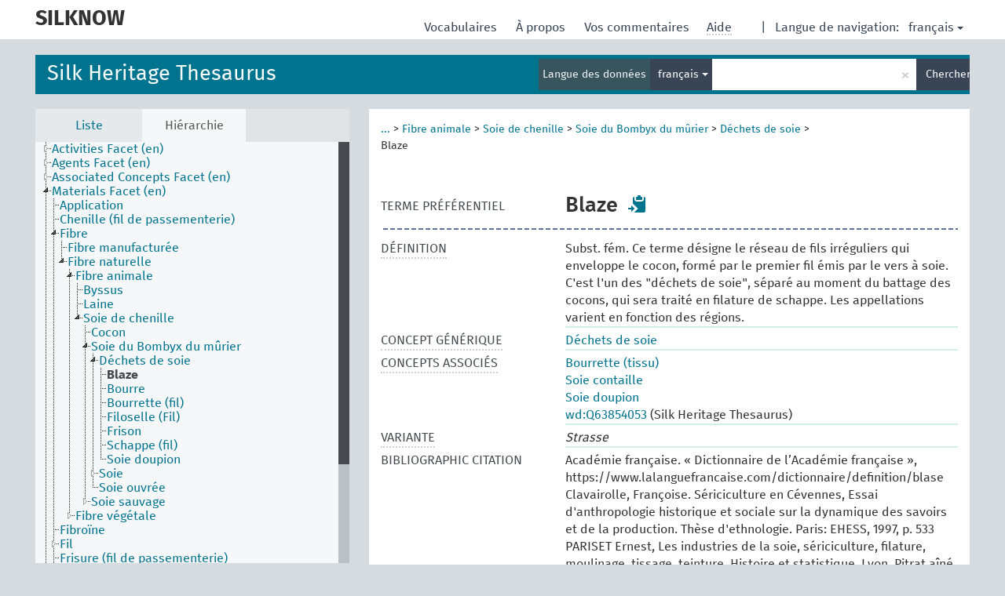

--- FILE ---
content_type: text/html; charset=UTF-8
request_url: https://skosmos.silknow.org/thesaurus/fr/page/12?clang=fr
body_size: 8360
content:
<!DOCTYPE html>
<html dir="ltr" lang="fr">
<head>
<base href="https://skosmos.silknow.org/">
<link rel="shortcut icon" href="favicon.ico"><meta http-equiv="X-UA-Compatible" content="IE=Edge">
<meta http-equiv="Content-Type" content="text/html; charset=UTF-8">
<meta name="viewport" content="width=device-width, initial-scale=1.0">
<link href="vendor/components/jqueryui/themes/cupertino/jquery-ui.min.css" media="screen, print" rel="stylesheet" type="text/css">
<link href="vendor/twitter/bootstrap/dist/css/bootstrap.min.css" media="screen, print" rel="stylesheet" type="text/css">
<link href="vendor/vakata/jstree/dist/themes/default/style.min.css" media="screen, print" rel="stylesheet" type="text/css">
<link href="vendor/davidstutz/bootstrap-multiselect/dist/css/bootstrap-multiselect.css" media="screen, print" rel="stylesheet" type="text/css">
<link href="resource/css/jquery.mCustomScrollbar.css" rel="stylesheet" type="text/css" />
<link href="resource/css/jquery.qtip.min.css" rel="stylesheet" type="text/css" />
<link href="resource/css/fira.css" media="screen, print" rel="stylesheet" type="text/css">
<link href="resource/css/styles.css" media="screen, print" rel="stylesheet" type="text/css">
<title>SILKNOW:SILK:Blaze</title>
</head>
<body class="vocab-thesaurus">
  <div id="skiptocontent">
    <a href="thesaurus/fr/page/12?clang=fr#maincontent">skip to main content</a>
  </div><div class="topbar-white">    <div class="topbar topbar-white"><aclass="service-fr"href="fr/"><h1 id="service-name">SILKNOW</h1></a><div id="language" class="dropdown"><span class="navigation-font">|</span>
  <span class="navigation-font">Langue de navigation:</span>
  <button type="button" class="btn btn-default dropdown-toggle navigation-font" data-toggle="dropdown">français<span class="caret"></span></button>
  <ul class="dropdown-menu dropdown-menu-right">  <li><a id="language-es" class="versal" href="thesaurus/es/page/12?clang=fr">español</a></li>  <li><a id="language-en" class="versal" href="thesaurus/en/page/12?clang=fr">English</a></li>  <li><a id="language-it" class="versal" href="thesaurus/it/page/12?clang=fr">italiano</a></li>  </ul>
</div><div id="navigation">
  <a href="fr/" id="navi1" class="navigation-font" >Vocabulaires  </a>
  <a href="fr/about" id="navi2" class="navigation-font">À propos  </a>
  <a href="thesaurus/fr/feedback" id="navi3" class="navigation-font">Vos commentaires  </a>
  <span id="navi4" title="Passer le curseur sur un texte souligné en pointillé pour voir plus d'informations sur la propriété.<br /><br />Pour les recherches avec troncature, utilisez le symbole * , par exemple *animal ou *brevet*. La recherche utilise automatiquement une troncature en fin de mot, même sans le symbole de troncature : la recherche chat donnera donc les mêmes résultats que chat*.">
    <span class="navigation-font">Aide</span>
  </span>
</div>

<!-- top-bar ENDS HERE -->
    </div></div>  <div class="headerbar"><div class="row"><div class="headerbar-coloured"></div><div class="header-left">
  <h1><a href="thesaurus/fr/">Silk Heritage Thesaurus</a></h1>
</div><div class="header-float"><div class="search-vocab-text"><p>Langue des données</p></div>  <form class="navbar-form" role="search" name="text-search" action="thesaurus/fr/search">
    <input style="display: none" name="clang" value="fr" id="lang-input">
    <div class="input-group">
      <div class="input-group-btn">
        <label class="sr-only" for="lang-dropdown-toggle">Langue du contenu et de la recherche</label>
        <button type="button" class="btn btn-default dropdown-toggle" data-toggle="dropdown" id="lang-dropdown-toggle">français</button>
        <ul class="dropdown-menu">          <li><a href="thesaurus/fr/page/?clang=en&amp;uri=12" class="lang-button" hreflang="en">anglais</a></li>          <li><a href="thesaurus/fr/page/?clang=es&amp;uri=12" class="lang-button" hreflang="es">espagnol</a></li>          <li><a href="thesaurus/fr/page/?uri=12" class="lang-button" hreflang="fr">français</a></li>          <li><a href="thesaurus/fr/page/?clang=it&amp;uri=12" class="lang-button" hreflang="it">italien</a></li>          <li><a href="thesaurus/fr/page/?uri=12&clang=fr&anylang=on" class="lang-button lang-button-all">Toutes les langues</a><input name="anylang" type="checkbox"></li>
        </ul>
      </div><!-- /btn-group -->
      <label class="sr-only" for="search-field">Entrez votre terme de recherche</label>
      <input id="search-field" type="text" class="form-control" name="q" value="">
      <div class="input-group-btn">
        <label class="sr-only" for="search-all-button">Lancer la recherche</label>
        <button id="search-all-button" type="submit" class="btn btn-primary">Chercher</button>
      </div>
    </div>
    <div id="search-from-all-vocabularies-radio-buttons">
      <input type="radio" id="all-languages-true" name="anylang" value="on"
      onClick="createCookie('SKOSMOS_SEARCH_ALL', this.value , 365);" />
    </div>  </form></div></div>  </div>  <div class="main-container">    <div id="sidebar">      <div class="sidebar-buttons">
        <ul class="nav nav-tabs">          <li id="alpha"><a href="thesaurus/fr/index">Liste</a></li>          <li id="hierarchy" class="active"><a href="#" id="hier-trigger">Hiérarchie</a></li>        </ul>
      </div>
      <div class="sidebar-grey concept-hierarchy">
        <div id="alphabetical-menu">        </div>      </div>    </div>    <div id="maincontent">      <div class="content">    <div class="concept-info">
      <div class="concept-main">            <div class="crumb-path"><a class="propertyvalue bread-crumb expand-crumbs" href="thesaurus/fr/page/209">...</a><span class="bread-crumb"> > </span>                  <a class="propertyvalue hidden-breadcrumb" href="thesaurus/fr/page/209">Fibre</a><span class="hidden-breadcrumb"> > </span>                  <a class="propertyvalue hidden-breadcrumb" href="thesaurus/fr/page/213">Fibre naturelle</a><span class="hidden-breadcrumb"> > </span><a class="propertyvalue bread-crumb" href="thesaurus/fr/page/210">Fibre animale</a><span class="bread-crumb"> > </span><a class="propertyvalue bread-crumb" href="thesaurus/fr/page/900">Soie de chenille</a><span class="bread-crumb"> > </span><a class="propertyvalue bread-crumb" href="thesaurus/fr/page/368">Soie du Bombyx du mûrier</a><span class="bread-crumb"> > </span><a class="propertyvalue bread-crumb" href="thesaurus/fr/page/907">Déchets de soie</a><span class="bread-crumb"> > </span><span class="bread-crumb propertylabel-pink">Blaze</span>            </div>
            <div class="concept-images"></div>
            <script type="text/javascript">
              document.addEventListener('DOMContentLoaded', function() {
                document.querySelectorAll('.row[data-type="skos:exactMatch"] a.versal').forEach((elem) => {
                  const href = elem.href;
                  if (href.startsWith('http://www.wikidata.org/')) {
                    const parts = href.split('/');
                    const wdt = parts[parts.length - 1];
                    const baseHref = document.querySelector('base').href;
                    fetch(`${baseHref}rest/v1/wikidata-image?qid=${encodeURIComponent(wdt)}`).then(response => response.json()).then(data => {
                      const imageSrc = data.url;
                      const imageCaption = data.caption;

                      const conceptImage = document.createElement('div');
                      conceptImage.className = 'concept-image';

                      const img = document.createElement('img');
                      img.style.maxHeight = '200px';
                      img.src = imageSrc;

                      const link = document.createElement('a');
                      link.target = '_blank';
                      link.rel = 'noopener noreferrer';
                      link.href = imageSrc;
                      link.appendChild(img);
                      conceptImage.appendChild(link);

                      const caption = document.createElement('div');
                      caption.innerHTML = imageCaption;
                      conceptImage.appendChild(caption);

                      document.querySelector('.concept-images').appendChild(conceptImage);
                    });
                  }
                });
              });
            </script><div class="row" data-type="skos:prefLabel"><div class="property-label property-label-pref"><span class="versal">TERME PRÉFÉRENTIEL</span></div><div class="property-value-column"><span class="prefLabel conceptlabel" id="pref-label">Blaze</span>        &nbsp;<button type="button" data-toggle="tooltip" data-placement="button" title="Copy to clipboard" class="btn btn-default btn-xs copy-clipboard" for="#pref-label"><span class="glyphicon glyphicon-copy" aria-hidden="true"></span></button></div><div class="col-md-12"><div class="preflabel-spacer"></div></div></div>        <div class="row" data-type="skos:definition">
          <div class="property-label">
            <span class="versal property-click" title="Une explication du sens précis de ce concept">DÉFINITION</span>
          </div>
          <div class="property-value-column"><div class="property-value-wrapper">        <ul>            <li><span>Subst. fém. Ce terme désigne le réseau de fils irréguliers qui enveloppe le cocon, formé par le premier fil émis par le vers à soie. C&#039;est l&#039;un des &quot;déchets de soie&quot;, séparé au moment du battage des cocons, qui sera traité en filature de schappe. Les appellations varient en fonction des régions.</span>            </li>        </ul>        </div></div></div>        <div class="row" data-type="skos:broader">
          <div class="property-label">
            <span class="versal property-click" title="Concept générique (TG)">CONCEPT GÉNÉRIQUE</span>
          </div>
          <div class="property-value-column"><div class="property-value-wrapper">        <ul>            <li>                    <a href="thesaurus/fr/page/907">Déchets de soie</a>            </li>        </ul>        </div></div></div>        <div class="row" data-type="skos:related">
          <div class="property-label">
            <span class="versal property-click" title="Concepts associés (TA, related)">CONCEPTS ASSOCIÉS</span>
          </div>
          <div class="property-value-column"><div class="property-value-wrapper">        <ul>            <li>                    <a href="thesaurus/fr/page/133">Bourrette (tissu)</a>            </li>            <li>                    <a href="thesaurus/fr/page/14">Soie contaille</a>            </li>            <li>                    <a href="thesaurus/fr/page/632">Soie doupion</a>            </li>            <li>                <a href="http://www.wikidata.org/entity/Q63854053">wd:Q63854053</a> (Silk Heritage Thesaurus)            </li>        </ul>        </div></div></div>        <div class="row" data-type="skos:altLabel">
          <div class="property-label">
            <span class="versal property-click" title="Synonymes pour le concept.">VARIANTE</span>
          </div>
          <div class="property-value-column"><div class="property-value-wrapper">        <ul>            <li><span class="replaced">Strasse</span>            </li>        </ul>        </div></div></div>        <div class="row" data-type="dc:bibliographicCitation">
          <div class="property-label">
            <span class="versal">BIBLIOGRAPHIC CITATION</span>
          </div>
          <div class="property-value-column"><div class="property-value-wrapper">        <ul>            <li><span>Académie française. « Dictionnaire de l’Académie française », https://www.lalanguefrancaise.com/dictionnaire/definition/blase</span>            </li>            <li><span>Clavairolle, Françoise. Sériciculture en Cévennes, Essai d&#039;anthropologie historique et sociale sur la dynamique des savoirs et de la production. Thèse d&#039;ethnologie. Paris: EHESS, 1997, p. 533</span>            </li>            <li><span>PARISET Ernest, Les industries de la soie, sériciculture, filature, moulinage, tissage, teinture. Histoire et statistique, Lyon, Pitrat aîné, 1862, p. 56</span>            </li>            <li><span>Vieil, Pierre. Sériciculture. Paris: J.-B. Baillière et fils, 1920, p. 288-289</span>            </li>            <li><span>Villard, Claude. Manuel de théorie du tissage. Tome I. Lyon: A. Rey, 1948. p. 11</span>            </li>        </ul>        </div></div></div>      <div class="row">
        <div class="property-label"><span class="versal property-click" title="Termes du concept dans d'autres langues." >TRADUCTIONS</span></div>
        <div class="property-value-column"><div class="property-value-wrapper">              <div class="row other-languages first-of-language">
                <div class="col-xs-6 versal versal-pref">Spun silk</div>
                <div class="col-xs-6 versal"><p>anglais</p></div>
              </div>              <div class="row other-languages">
                <div class="col-xs-6 versal replaced">waste silk</div>
                <div class="col-xs-6 versal"></div>
              </div>              <div class="row other-languages">
                <div class="col-xs-6 versal replaced">coarse silk</div>
                <div class="col-xs-6 versal"></div>
              </div>              <div class="row other-languages first-of-language">
                <div class="col-xs-6 versal versal-pref">Adúcar (fibra)</div>
                <div class="col-xs-6 versal"><p>espagnol</p></div>
              </div>              <div class="row other-languages">
                <div class="col-xs-6 versal replaced">alducar</div>
                <div class="col-xs-6 versal"></div>
              </div>              <div class="row other-languages first-of-language">
                <div class="col-xs-6 versal versal-pref">Bavella</div>
                <div class="col-xs-6 versal"><p>italien</p></div>
              </div>              <div class="row other-languages">
                <div class="col-xs-6 versal replaced">spelaia</div>
                <div class="col-xs-6 versal"></div>
              </div>          </div>
        </div></div>        <div class="row">
            <div class="property-label"><span class="versal">URI</span></div>
            <div class="property-value-column"><div class="property-value-wrapper"><span class="versal uri-input-box" id="uri-input-box">http://data.silknow.org/vocabulary/12</span> <button type="button" data-toggle="tooltip" data-placement="button" title="Copy to clipboard" class="btn btn-default btn-xs copy-clipboard" for="#uri-input-box"><span class="glyphicon glyphicon-copy" aria-hidden="true"></span></button></div></div>
        </div>
        <div class="row">
            <div class="property-label"><span class="versal">Télécharger ce concept :</span></div>
            <div class="property-value-column">
<span class="versal concept-download-links"><a href="rest/v1/thesaurus/data?uri=http%3A%2F%2Fdata.silknow.org%2Fvocabulary%2F12&amp;format=application/rdf%2Bxml">RDF/XML</a>
          <a href="rest/v1/thesaurus/data?uri=http%3A%2F%2Fdata.silknow.org%2Fvocabulary%2F12&amp;format=text/turtle">
            TURTLE</a>
          <a href="rest/v1/thesaurus/data?uri=http%3A%2F%2Fdata.silknow.org%2Fvocabulary%2F12&amp;format=application/ld%2Bjson">JSON-LD</a>
        </span>            </div>
        </div>
      </div>      <div class="concept-appendix">        <div class="row" data-type="skos:relatedMatch">
          <div class="property-label"><span class="versal">CONCEPTS ASSOCIÉS DANS D&#039;AUTRES VOCABULAIRES</span></div>
          <div class="property-value-column">              <div class="row">
                <div class="col-xs-5">
                  <a class="versal" href="http://www.wikidata.org/entity/Q63854053">fil de déchets de soie</a>                </div>                  <span class="appendix-vocab-label col-xs-7">www.wikidata.org</span>              </div>          </div>
        </div>      </div>    </div>    <div class="concept-appendix replaced">
      <span class="versal">Nous sommes ouverts à la collaboration, n'hésiter pas à nous envoyer vos suggestions à        <a href="mailto:info@silknow.eu">info@silknow.eu</a>
      </span>
    </div>      </div>
    </div>    <footer id="footer"></footer>
  </div><script type="text/javascript">
<!-- translations needed in javascript -->
var noResultsTranslation = "Pas de résultats";
var loading_text = "Chargement de plus de données";
var jstree_loading = "Chargement ...";
var results_disp = "Tous les résultats sont affichés (%d)";
var all_vocabs  = "Partout";
var n_selected = "sélectionné";
var missing_value = "Champ obligatoire";
var expand = "voir tous les # chemins";
var hiertrans = "Hiérarchie";

<!-- variables passed through to javascript -->
var lang = "fr";
var content_lang = "fr";
var vocab = "thesaurus";var uri = "http://data.silknow.org/vocabulary/12";
var prefLabels = [{"lang": "fr","label": "Blaze"},{"lang": "en", "label": "Spun silk"},{"lang": "es", "label": "Adúcar (fibra)"},{"lang": "it", "label": "Bavella"}];var uriSpace = "http://data.silknow.org/vocabulary/";var showNotation =true;var languageOrder = ["fr","en","es","it"];</script><script type="application/ld+json">{"@context":{"skos":"http://www.w3.org/2004/02/skos/core#","isothes":"http://purl.org/iso25964/skos-thes#","rdfs":"http://www.w3.org/2000/01/rdf-schema#","owl":"http://www.w3.org/2002/07/owl#","dct":"http://purl.org/dc/terms/","dc11":"http://purl.org/dc/elements/1.1/","uri":"@id","type":"@type","lang":"@language","value":"@value","graph":"@graph","label":"rdfs:label","prefLabel":"skos:prefLabel","altLabel":"skos:altLabel","hiddenLabel":"skos:hiddenLabel","broader":"skos:broader","narrower":"skos:narrower","related":"skos:related","inScheme":"skos:inScheme","schema":"http://schema.org/","wd":"http://www.wikidata.org/entity/","wdt":"http://www.wikidata.org/prop/direct/","pav":"http://purl.org/pav/","thesaurus":"http://data.silknow.org/vocabulary/"},"graph":[{"uri":"thesaurus:12","type":"skos:Concept","dct:bibliographicCitation":[{"lang":"it","value":"Maria Teresa Lucidi ( a cura di), Glossario dei termini tecnici occidentali, cinesi e giapponesi, in La seta e la sua via, Roma, 1994"},{"lang":"fr","value":"Académie française. « Dictionnaire de l’Académie française », https://www.lalanguefrancaise.com/dictionnaire/definition/blase"},{"lang":"es","value":"Moliner, María. Diccionario del Uso del Español. Gredos, 2016."},{"lang":"it","value":"G. Sergio, Parole di moda. Il \"Corriere delle dame\" e il lessico della moda nell'Ottocento, Milano, 2010."},{"lang":"fr","value":"Clavairolle, Françoise. Sériciculture en Cévennes, Essai d'anthropologie historique et sociale sur la dynamique des savoirs et de la production. Thèse d'ethnologie. Paris: EHESS, 1997, p. 533"},{"lang":"it","value":"A. Donnanno, Modabolario. Parole e immagini della moda. Dizionario tecnico-creativo. Storia del costume tessuti e tessitura tecniche sartoriali accessori e stilisti, Milano, 2018"},{"lang":"it","value":"F. Pizzato, Tessuti & C. Piccolo dizionario dei termini del mestiere, Milano, 1992"},{"lang":"it","value":"E. Bianchi, Dizionario internazionale dei tessuti, Como, 1997"},{"lang":"fr","value":"Vieil, Pierre. Sériciculture. Paris: J.-B. Baillière et fils, 1920, p. 288-289"},{"lang":"es","value":"Benito, Pilar. Paraísos de seda. Tejidos y bordados de las casas del Príncipe en los Reales Sitios de El Pardo y El Escorial. València: Universitat de València, 2015"},{"lang":"es","value":"Castany Saládrigas, Francisco. Diccionario de tejidos. Etimología, origen, arte, historia y fabricación de los más importantes tejidos clásicos y modernos. Gustavo Gil S.A., 1949"},{"lang":"fr","value":"PARISET Ernest, Les industries de la soie, sériciculture, filature, moulinage, tissage, teinture. Histoire et statistique, Lyon, Pitrat aîné, 1862, p. 56"},{"lang":"es","value":"«Real Academia Española». Accedido 20 de noviembre de 2018. http://www.rae.es/"},{"lang":"en","value":"Tortora, Phyllis, y Ingrid Johnson. The Fairchild Books Dictionary of Textiles, 2014; Burnham, Dorothy. Warp and Weft. A Textile Terminology. Royal Ontario Museum, 1980"},{"lang":"fr","value":"Villard, Claude. Manuel de théorie du tissage. Tome I. Lyon: A. Rey, 1948. p. 11"},{"lang":"it","value":"Aniello Gentile, Dizionario etimologico dell'arte tessile, Napoli, 1981"},{"lang":"es","value":"Dávila Corona, Rosa, Duran i Pujol, Montserrat, y García Fernández, Máximo. Diccionario histórico de telas y tejidos castellano-catalán. Salamanca: Junta de Castilla y León, 2004"}],"altLabel":[{"lang":"it","value":"spelaia"},{"lang":"es","value":"alducar"},{"lang":"en","value":"waste silk"},{"lang":"en","value":"coarse silk"},{"lang":"fr","value":"Strasse"}],"broader":{"uri":"thesaurus:907"},"skos:definition":[{"lang":"fr","value":"Subst. fém. Ce terme désigne le réseau de fils irréguliers qui enveloppe le cocon, formé par le premier fil émis par le vers à soie. C'est l'un des \"déchets de soie\", séparé au moment du battage des cocons, qui sera traité en filature de schappe. Les appellations varient en fonction des régions."},{"lang":"es","value":"Quizá del ár. hisp. *ḥaddúqa.  Fibra que rodea exteriormente el capullo del gusano de seda y que suele ser más basta que la fibra interior."},{"lang":"it","value":"s.f. dimin. di Bava. Uno dei due fili di fibroina che compongono la bava prodotta dal baco da seta"},{"lang":"en","value":"n. A cheap material, which is obtained from silk waste. The yarn is made up from short lenghts silk and it could be of two grades, which are Schappe or Bourrette Yarn. A special machine is needed to spun it."}],"inScheme":{"uri":"thesaurus:silk-thesaurus"},"prefLabel":[{"lang":"en","value":"Spun silk"},{"lang":"fr","value":"Blaze"},{"lang":"es","value":"Adúcar (fibra)"},{"lang":"it","value":"Bavella"}],"related":[{"uri":"wd:Q63854053"},{"uri":"thesaurus:133"},{"uri":"thesaurus:14"},{"uri":"thesaurus:632"}],"related:Match":{"uri":"wd:Q63854053"},"skos:topConceptOf":{"uri":"thesaurus:silk-thesaurus"}},{"uri":"thesaurus:133","type":"skos:Concept","prefLabel":[{"lang":"en","value":"Bourrette"},{"lang":"it","value":"Bourette"},{"lang":"fr","value":"Bourrette (tissu)"},{"lang":"es","value":"Capullo (tejido)"}]},{"uri":"thesaurus:14","type":"skos:Concept","prefLabel":[{"lang":"es","value":"Adúcar (tejido)"},{"lang":"en","value":"Spun silk fabric"},{"lang":"fr","value":"Soie contaille"},{"lang":"it","value":"Seta shappe"}]},{"uri":"thesaurus:632","type":"skos:Concept","prefLabel":[{"lang":"it","value":"Seta doppione"},{"lang":"fr","value":"Soie doupion"},{"lang":"en","value":"Dupion"},{"lang":"es","value":"Seda ocal"}]},{"uri":"thesaurus:907","type":"skos:Concept","prefLabel":[{"lang":"it","value":"Cascami di seta"},{"lang":"en","value":"Waste silk"},{"lang":"fr","value":"Déchets de soie"},{"lang":"es","value":"Deshechos de seda"}]},{"uri":"thesaurus:silk-thesaurus","type":"skos:ConceptScheme","label":"Silk Heritage Thesaurus"},{"uri":"wd:Q63854053","type":"http://wikiba.se/ontology#Item","schema:description":{"lang":"en","value":"yarn made from short fibers of silk spun like staple fibers"},"schema:name":[{"lang":"de","value":"Abfallseidengarn"},{"lang":"cs","value":"Buretová příze"},{"lang":"en","value":"spun silk"},{"lang":"sv","value":"råsiden"},{"lang":"ja","value":"ノイル"},{"lang":"fr","value":"fil de déchets de soie"},{"lang":"da","value":"affaldssilkegarn"},{"lang":"fi","value":"kehrätty silkkijäte"},{"lang":"it","value":"seta filata"},{"lang":"nb","value":"spunnet silke"},{"lang":"nl","value":"zijdevezelgaren"},{"lang":"pt","value":"seda fiada"}],"label":[{"lang":"de","value":"Abfallseidengarn"},{"lang":"cs","value":"Buretová příze"},{"lang":"en","value":"spun silk"},{"lang":"sv","value":"råsiden"},{"lang":"ja","value":"ノイル"},{"lang":"fr","value":"fil de déchets de soie"},{"lang":"da","value":"affaldssilkegarn"},{"lang":"fi","value":"kehrätty silkkijäte"},{"lang":"it","value":"seta filata"},{"lang":"nb","value":"spunnet silke"},{"lang":"nl","value":"zijdevezelgaren"},{"lang":"pt","value":"seda fiada"}],"prefLabel":[{"lang":"de","value":"Abfallseidengarn"},{"lang":"cs","value":"Buretová příze"},{"lang":"en","value":"spun silk"},{"lang":"sv","value":"råsiden"},{"lang":"ja","value":"ノイル"},{"lang":"fr","value":"fil de déchets de soie"},{"lang":"da","value":"affaldssilkegarn"},{"lang":"fi","value":"kehrätty silkkijäte"},{"lang":"it","value":"seta filata"},{"lang":"nb","value":"spunnet silke"},{"lang":"nl","value":"zijdevezelgaren"},{"lang":"pt","value":"seda fiada"}]},{"uri":"https://www.wikidata.org/wiki/Special:EntityData/Q63854053","type":"schema:Dataset","schema:about":{"uri":"wd:Q63854053"}}]}
</script><script type="text/javascript" src="vendor/components/jquery/jquery.min.js"></script>
<script type="text/javascript" src="vendor/components/jqueryui/jquery-ui.min.js"></script>
<script type="text/javascript" src="vendor/components/handlebars.js/handlebars.min.js"></script>
<script type="text/javascript" src="vendor/vakata/jstree/dist/jstree.min.js"></script>
<script type="text/javascript" src="vendor/twitter/typeahead.js/dist/typeahead.bundle.min.js"></script>
<script type="text/javascript" src="vendor/medialize/uri.js/src/URI.min.js"></script>
<script type="text/javascript" src="vendor/davidstutz/bootstrap-multiselect/dist/js/bootstrap-multiselect.js"></script>
<script type="text/javascript" src="vendor/twitter/bootstrap/dist/js/bootstrap.js"></script>
<script type="text/javascript" src="vendor/grimmlink/qtip2/dist/jquery.qtip.min.js"></script>
<script type="text/javascript" src="vendor/etdsolutions/waypoints/jquery.waypoints.min.js"></script>
<script type="text/javascript" src="vendor/newerton/jquery-mousewheel/jquery.mousewheel.min.js"></script>
<script type="text/javascript" src="vendor/pamelafox/lscache/lscache.min.js"></script>
<script type="text/javascript" src="vendor/malihu/malihu-custom-scrollbar-plugin/jquery.mCustomScrollbar.concat.min.js"></script>
<script type="text/javascript" src="resource/js/config.js"></script>
<script type="text/javascript" src="resource/js/hierarchy.js"></script>
<script type="text/javascript" src="resource/js/groups.js"></script>
<script type="text/javascript" src="resource/js/scripts.js"></script><script type="text/javascript" src="resource/js/docready.js"></script>

</body>
</html>
<script>(function (c) {if (c && c.groupCollapsed) {
c.log("%c[2026-01-24 17:19:44] INFO [qid 22514] SPARQL query:\nPREFIX owl: <http://www.w3.org/2002/07/owl#>\nPREFIX rdf: <http://www.w3.org/1999/02/22-rdf-syntax-ns#>\nPREFIX rdfs: <http://www.w3.org/2000/01/rdf-schema#>\nPREFIX skos: <http://www.w3.org/2004/02/skos/core#>\nPREFIX skosxl: <http://www.w3.org/2008/05/skos-xl#>\n\nCONSTRUCT {\n ?s ?p ?uri .\n ?sp ?uri ?op .\n ?uri ?p ?o .\n ?p rdfs:label ?proplabel .\n ?p rdfs:comment ?propcomm .\n ?p skos:definition ?propdef .\n ?p rdfs:subPropertyOf ?pp .\n ?pp rdfs:label ?plabel .\n ?o a ?ot .\n ?o skos:prefLabel ?opl .\n ?o rdfs:label ?ol .\n ?o rdf:value ?ov .\n ?o skos:notation ?on .\n ?o ?oprop ?oval .\n ?o ?xlprop ?xlval .\n ?directgroup skos:member ?uri .\n ?parent skos:member ?group .\n ?group skos:prefLabel ?grouplabel .\n ?b1 rdf:first ?item .\n ?b1 rdf:rest ?b2 .\n ?item a ?it .\n ?item skos:prefLabel ?il .\n ?group a ?grouptype . \n} FROM NAMED <http://data.silknow.org/vocabulary>  WHERE {\n VALUES (?uri) { (<http://data.silknow.org/vocabulary/12>) }\n GRAPH <http://data.silknow.org/vocabulary> {\n  {\n    ?s ?pr ?uri .\n    FILTER(!isBlank(?s))\n    FILTER(?pr != skos:inScheme)\n    FILTER NOT EXISTS { ?s owl:deprecated true . }\n  }\n  UNION\n  { ?sp ?uri ?op . }\n  UNION\n  {\n    ?directgroup skos:member ?uri .\n    ?group skos:member+ ?uri .\n    ?group skos:prefLabel ?grouplabel .\n    ?group a ?grouptype .\n    OPTIONAL { ?parent skos:member ?group }\n  }\n  UNION\n  {\n   ?uri ?p ?o .\n   OPTIONAL {\n     ?o rdf:rest* ?b1 .\n     ?b1 rdf:first ?item .\n     ?b1 rdf:rest ?b2 .\n     OPTIONAL { ?item a ?it . }\n     OPTIONAL { ?item skos:prefLabel ?il . }\n   }\n   OPTIONAL {\n     { ?p rdfs:label ?proplabel . }\n     UNION\n     { ?p rdfs:comment ?propcomm . }\n     UNION\n     { ?p skos:definition ?propdef . }\n     UNION\n     { ?p rdfs:subPropertyOf ?pp . }\n   }\n   OPTIONAL {\n     { ?o a ?ot . }\n     UNION\n     { ?o skos:prefLabel ?opl . }\n     UNION\n     { ?o rdfs:label ?ol . }\n     UNION\n     { ?o rdf:value ?ov .\n       OPTIONAL { ?o ?oprop ?oval . }\n     }\n     UNION\n     { ?o skos:notation ?on . }\n     UNION\n     { ?o a skosxl:Label .\n       ?o ?xlprop ?xlval }\n   } \n  }\n }\n}\n\n\n", "font-weight: normal");
c.log("%c[2026-01-24 17:19:44] INFO [qid 22514] result: 61 triples returned in 124 ms\n", "font-weight: normal");
c.log("%c[2026-01-24 17:19:44] INFO [qid 08392] SPARQL query:\nPREFIX skos: <http://www.w3.org/2004/02/skos/core#>\n\nSELECT *\nWHERE {\n  SELECT ?object ?label (GROUP_CONCAT(STR(?dir);separator=' ') as ?direct)\n  WHERE {\n    <http://data.silknow.org/vocabulary/12> a ?rdfType .\n    VALUES ?rdfType { skos:Concept skos:Collection }\n    OPTIONAL {\n      {\n        <http://data.silknow.org/vocabulary/12> skos:broader* ?object .\n        ?object skos:inScheme <http://data.silknow.org/vocabulary/silk-thesaurus> .\n      }\n      UNION\n      {\n        <http://data.silknow.org/vocabulary/12> skos:broader* ?xxx .\n        ?object skos:member ?xxx .\n      }\n      OPTIONAL {\n        {\n            ?object skos:broader ?dir .\n            FILTER(!STRSTARTS(STR(?dir), \"http://vocab.getty.edu/aat/\"))\n        }\n        ?dir a ?dirRdfType .\n        VALUES ?dirRdfType { skos:Concept skos:Collection }\n      }\n      OPTIONAL {\n        ?object skos:prefLabel ?label .\n        FILTER (langMatches(lang(?label), \"fr\"))\n      }\n      OPTIONAL { ?object skos:prefLabel ?label }\n    }\n  }\n  GROUP BY ?object ?label\n}\nLIMIT 1000\n\n", "font-weight: normal");
c.log("%c[2026-01-24 17:19:44] INFO [qid 08392] result: 12 rows returned in 74 ms\n", "font-weight: normal");
c.log("%c[2026-01-24 17:19:44] INFO [qid 85451] SPARQL query:\n\nPREFIX dc: <http://purl.org/dc/terms/>\nPREFIX dc11: <http://purl.org/dc/elements/1.1/>\nPREFIX rdfs: <http://www.w3.org/2000/01/rdf-schema#>\nPREFIX skos: <http://www.w3.org/2004/02/skos/core#>\nSELECT ?label\nWHERE {\n  <http://purl.org/dc/terms/bibliographicCitation> a ?type .\n  OPTIONAL {\n    <http://purl.org/dc/terms/bibliographicCitation> skos:prefLabel ?label .\n    FILTER( langMatches(lang(?label), 'fr') )\n  }\n  OPTIONAL {\n    <http://purl.org/dc/terms/bibliographicCitation> rdfs:label ?label .\n    FILTER( langMatches(lang(?label), 'fr') )\n  }\n  OPTIONAL {\n    <http://purl.org/dc/terms/bibliographicCitation> dc:title ?label .\n    FILTER( langMatches(lang(?label), 'fr') )\n  }\n  OPTIONAL {\n    <http://purl.org/dc/terms/bibliographicCitation> dc11:title ?label .\n    FILTER( langMatches(lang(?label), 'fr') )\n  }\n}\n\n", "font-weight: normal");
c.log("%c[2026-01-24 17:19:44] INFO [qid 85451] result: 1 rows returned in 53 ms\n", "font-weight: normal");
c.log("%c[2026-01-24 17:19:44] INFO [qid 26487] SPARQL query:\n\nPREFIX dc: <http://purl.org/dc/terms/>\nPREFIX dc11: <http://purl.org/dc/elements/1.1/>\nPREFIX rdfs: <http://www.w3.org/2000/01/rdf-schema#>\nPREFIX skos: <http://www.w3.org/2004/02/skos/core#>\nSELECT ?label\nWHERE {\n  <http://purl.org/dc/terms/bibliographicCitation> a ?type .\n  OPTIONAL {\n    <http://purl.org/dc/terms/bibliographicCitation> skos:prefLabel ?label .\n    \n  }\n  OPTIONAL {\n    <http://purl.org/dc/terms/bibliographicCitation> rdfs:label ?label .\n    \n  }\n  OPTIONAL {\n    <http://purl.org/dc/terms/bibliographicCitation> dc:title ?label .\n    \n  }\n  OPTIONAL {\n    <http://purl.org/dc/terms/bibliographicCitation> dc11:title ?label .\n    \n  }\n}\n\n", "font-weight: normal");
c.log("%c[2026-01-24 17:19:44] INFO [qid 26487] result: 1 rows returned in 52 ms\n", "font-weight: normal");
c.log("%c[2026-01-24 17:19:44] INFO [qid 15808] SPARQL query:\nPREFIX rdfs: <http://www.w3.org/2000/01/rdf-schema#>\n\nSELECT ?superProperty\nWHERE {\n  <http://purl.org/dc/terms/bibliographicCitation> rdfs:subPropertyOf ?superProperty\n}\n\n", "font-weight: normal");
c.log("%c[2026-01-24 17:19:44] INFO [qid 15808] result: 1 rows returned in 52 ms\n", "font-weight: normal");
}})(console);</script>